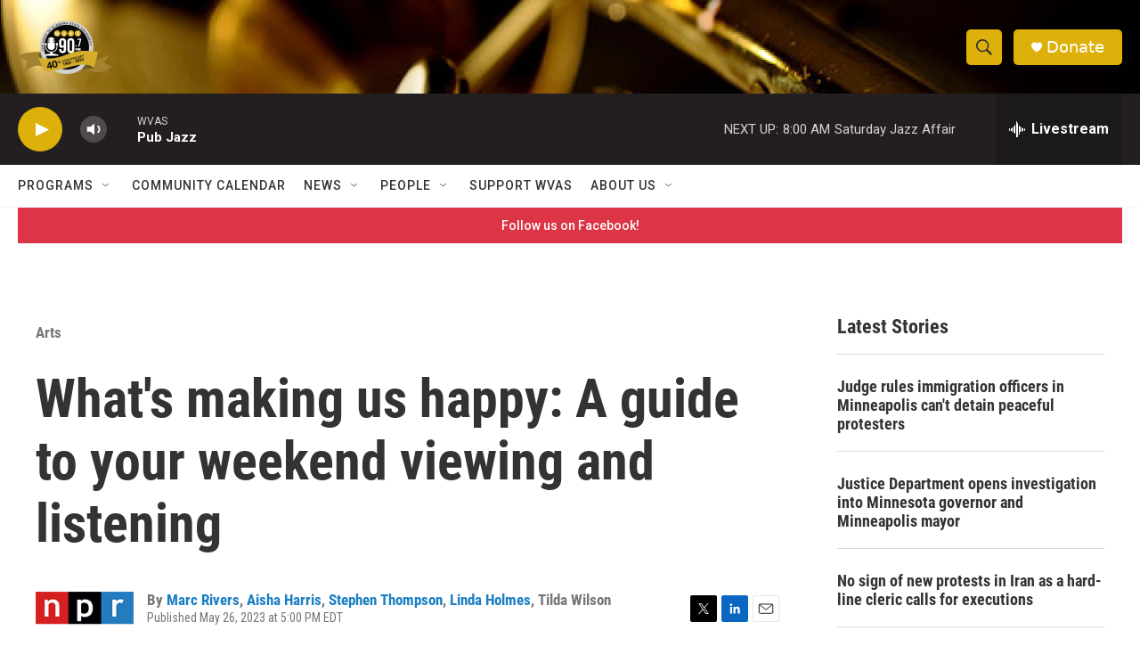

--- FILE ---
content_type: text/html; charset=utf-8
request_url: https://www.google.com/recaptcha/api2/aframe
body_size: 264
content:
<!DOCTYPE HTML><html><head><meta http-equiv="content-type" content="text/html; charset=UTF-8"></head><body><script nonce="__7sC1Edhs0dT-ua5W3J-g">/** Anti-fraud and anti-abuse applications only. See google.com/recaptcha */ try{var clients={'sodar':'https://pagead2.googlesyndication.com/pagead/sodar?'};window.addEventListener("message",function(a){try{if(a.source===window.parent){var b=JSON.parse(a.data);var c=clients[b['id']];if(c){var d=document.createElement('img');d.src=c+b['params']+'&rc='+(localStorage.getItem("rc::a")?sessionStorage.getItem("rc::b"):"");window.document.body.appendChild(d);sessionStorage.setItem("rc::e",parseInt(sessionStorage.getItem("rc::e")||0)+1);localStorage.setItem("rc::h",'1768631073570');}}}catch(b){}});window.parent.postMessage("_grecaptcha_ready", "*");}catch(b){}</script></body></html>